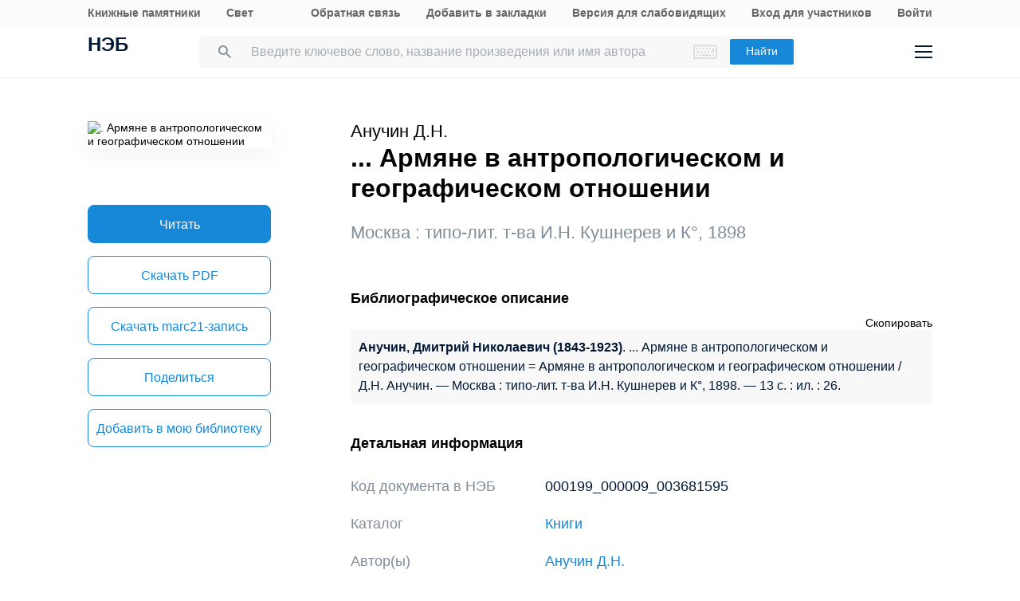

--- FILE ---
content_type: text/html; charset=UTF-8
request_url: https://rusneb.ru/catalog/000199_000009_003681595/
body_size: 19932
content:
<!DOCTYPE html>
<html lang="ru" class="neb4"  prefix="og: http://ogp.me/ns# book: http://ogp.me/ns/book#">
<head>
	<meta charset="UTF-8"/>
	<meta http-equiv="X-UA-Compatible" content="IE=edge"/>
	<meta name="viewport" content="width=device-width, initial-scale=1, maximum-scale=1"/>
	<meta name='copyright' lang='ru' content='Национальная Цифровая Библиотека - НЭБ'/>
	<meta http-equiv="x-dns-prefetch-control" content="on" />
<link rel="dns-prefetch" href="//mc.yandex.ru" />
<link rel="dns-prefetch" href="//bitrix.info" />	<!-- The above 3 meta tags *must* come first in the head; any other head content must come *after* these tags -->
	<title>. Армяне в антропологическом и географическом отношении (1898) — Анучин Д.Н. — читать книгу онлайн, скачать бесплатно PDF | НЭБ [000199_000009_003681595]</title>
	<!-- FAVICON -->
	<!-- preload файлов start-->
	<link href="/local/templates/neb/assets/css/min/site.css?1753210999208335" rel='stylesheet'/>
	<link href="/local/templates/neb/assets/css/min/site2.css?176831069814340" rel='stylesheet'/>
	<script src="/local/templates/neb/assets/js/sentry-bundle.js?168686526360324" crossorigin='anonymous'></script>
	<script src="/local/templates/neb/assets/js/sentry.js?1686865263140"></script>

	<link rel="prefetch" href="/local/templates/adaptive/js/face.entry.js" as="script">
<link rel="prefetch" href="/local/templates/adaptive/js/inner.entry.js" as="script">
	<!-- preload файлов end -->
	<link rel="apple-touch-icon" sizes="57x57" href="/local/templates/adaptive/favicon/apple-icon-57x57.png"/>
	<link rel="apple-touch-icon" sizes="60x60" href="/local/templates/adaptive/favicon/apple-icon-60x60.png"/>
	<link rel="apple-touch-icon" sizes="72x72" href="/local/templates/adaptive/favicon/apple-icon-72x72.png"/>
	<link rel="apple-touch-icon" sizes="76x76" href="/local/templates/adaptive/favicon/apple-icon-76x76.png"/>
	<link rel="apple-touch-icon" sizes="114x114" href="/local/templates/adaptive/favicon/apple-icon-114x114.png"/>
	<link rel="apple-touch-icon" sizes="120x120" href="/local/templates/adaptive/favicon/apple-icon-120x120.png"/>
	<link rel="apple-touch-icon" sizes="144x144" href="/local/templates/adaptive/favicon/apple-icon-144x144.png"/>
	<link rel="apple-touch-icon" sizes="152x152" href="/local/templates/adaptive/favicon/apple-icon-152x152.png"/>
	<link rel="apple-touch-icon" sizes="180x180" href="/local/templates/adaptive/favicon/apple-icon-180x180.png"/>
	<link rel="icon" type="image/png" sizes="192x192" href="/local/templates/adaptive/favicon/android-icon-192x192.png"/>
	<link rel="icon" type="image/png" sizes="32x32" href="/local/templates/adaptive/favicon/favicon-32x32.png"/>
	<link rel="icon" type="image/png" sizes="96x96" href="/local/templates/adaptive/favicon/favicon-96x96.png"/>
	<link rel="icon" type="image/png" sizes="16x16" href="/local/templates/adaptive/favicon/favicon-16x16.png"/>
	<link rel="manifest" href="/local/templates/adaptive/favicon/manifest.json"/>
	<meta name="msapplication-config" content="/browserconfig.xml"/>
	<meta name="msapplication-TileImage" content="/local/templates/adaptive/favicon/ms-icon-144x144.png"/>
	<meta name="msapplication-TileColor" content="#ffffff"/>
	<meta name="theme-color" content="#ffffff"/>
	<!-- /FAVICON END -->
	<!-- Yandex.Metrika counter -->
	<script type='text/javascript'>
		(function(m, e, t, r, i, k, a) {
			m[i] = m[i] || function() {
				(m[i].a = m[i].a || []).push(arguments)
			};
			m[i].l = 1 * new Date();
			for (var j = 0; j < document.scripts.length; j++) {
				if (document.scripts[j].src === r) {
					return;
				}
			}
			k = e.createElement(t), a = e.getElementsByTagName(t)[0], k.async = 1, k.src = r, a.parentNode.insertBefore(k, a)
		})
		(window, document, 'script', 'https://mc.yandex.ru/metrika/tag.js', 'ym');

		ym(93374014, 'init', {
			clickmap: true,
			trackLinks: true,
			accurateTrackBounce: true
		});
	</script>
	<noscript>
		<div><img src='https://mc.yandex.ru/watch/93374014' style='position:absolute; left:-9999px;' alt=''/></div>
	</noscript>
    <!-- /Yandex.Metrika counter -->
    <meta name="proculture-verification" content="7bd2d5f8a8f2ac7652dcc7194b88fbe6" />
    <script async src="https://culturaltracking.ru/static/js/spxl.js?pixelId=19" data-pixel-id="19"></script>
	<script async>
		(function(w) {
			if (w.$)
				return;
			var _funcs = [];
			w.$ = function(f) {
				_funcs.push(f);
			};
			w.defer$ = function() {
				while (f = _funcs.shift())
					$(f);
			};
		})(window);
	</script>
			<link href="/local/templates/adaptive/styles/inner.css?167603558346749" rel="stylesheet"/>
			<meta name="user-token" content="">
	<meta name="search-auto-complete-source" content="/local/components/exalead/search.form/ajax/autocomplete.php"/>
	<meta name="bitrix-sessid" content="b8729a9e4e3503f861d090edd34226eb">
			<meta name="userstatus" content="unauthorized"/>	<meta http-equiv="Content-Type" content="text/html; charset=UTF-8" />
<meta name="keywords" content=" . Армяне в антропологическом и географическом отношении  1898 типо-лит. т-ва И.Н. Кушнерев и К° читать книгу онлайн,  . Армяне в антропологическом и географическом отношении  1898 типо-лит. т-ва И.Н. Кушнерев и К° онлайн,  . Армяне в антропологическом и географическом отношении  1898 типо-лит. т-ва И.Н. Кушнерев и К° Анучин Дмитрий Николаевич  скачать" />
<meta name="description" content=". Армяне в антропологическом и географическом отношении — Анучин Д.Н., 13 с. (1898). Место хранения оригинала - Российская государственная библиотека (РГБ). Код оцифрованного документа в НЭБ: 000199_000009_003681595" />
<link href="/bitrix/js/main/core/css/core.min.css?16293678242854" type="text/css"  rel="stylesheet" />
<link href="/local/components/exalead/search.page.detail/templates/neb5/style.css?17642461685148" type="text/css"  rel="stylesheet" />
<link href="/local/templates/adaptive/css/library-map.css?16760355829379" type="text/css"  rel="stylesheet" />
<link href="/local/templates/.default/markup/css/card.css?1676035582659" type="text/css"  rel="stylesheet" />
<link href="/local/components/exalead/books.list/templates/.default/style.css?1766064341128" type="text/css"  rel="stylesheet" />
<script type="text/javascript">if(!window.BX)window.BX={};if(!window.BX.message)window.BX.message=function(mess){if(typeof mess=='object') for(var i in mess) BX.message[i]=mess[i]; return true;};</script>
<script type="text/javascript">(window.BX||top.BX).message({'JS_CORE_LOADING':'Загрузка...','JS_CORE_NO_DATA':'- Нет данных -','JS_CORE_WINDOW_CLOSE':'Закрыть','JS_CORE_WINDOW_EXPAND':'Развернуть','JS_CORE_WINDOW_NARROW':'Свернуть в окно','JS_CORE_WINDOW_SAVE':'Сохранить','JS_CORE_WINDOW_CANCEL':'Отменить','JS_CORE_WINDOW_CONTINUE':'Продолжить','JS_CORE_H':'ч','JS_CORE_M':'м','JS_CORE_S':'с','JSADM_AI_HIDE_EXTRA':'Скрыть лишние','JSADM_AI_ALL_NOTIF':'Показать все','JSADM_AUTH_REQ':'Требуется авторизация!','JS_CORE_WINDOW_AUTH':'Войти','JS_CORE_IMAGE_FULL':'Полный размер'});</script>
<script type="text/javascript">(window.BX||top.BX).message({'LANGUAGE_ID':'ru','FORMAT_DATE':'DD.MM.YYYY','FORMAT_DATETIME':'DD.MM.YYYY HH:MI:SS','COOKIE_PREFIX':'NEB_SM','SERVER_TZ_OFFSET':'10800','SITE_ID':'s1','SITE_DIR':'/','USER_ID':'','SERVER_TIME':'1768695089','USER_TZ_OFFSET':'0','USER_TZ_AUTO':'Y','bitrix_sessid':'b8729a9e4e3503f861d090edd34226eb'});</script>


<script type="text/javascript" src="/bitrix/js/main/core/core.min.js?162936782475367"></script>
<script type="text/javascript" src="/bitrix/js/main/core/core_promise.min.js?16293678242478"></script>
<script type="text/javascript" src="/bitrix/js/main/polyfill/promise/js/promise.min.js?16293678242213"></script>
<script type="text/javascript" src="/bitrix/js/main/loadext/loadext.min.js?1629367824717"></script>
<script type="text/javascript" src="/bitrix/js/main/loadext/extension.min.js?16293678241205"></script>
<link rel="canonical" href="https://rusneb.ru/catalog/000199_000009_003681595/" />
<script>
				phpsolutions_backtotop_button_opacity='80';
				phpsolutions_backtotop_image_width='44';
				phpsolutions_backtotop_image_height='44';
				phpsolutions_backtotop_selected_image='/bitrix/images/phpsolutions.backtotop/back_to_top.png';
				phpsolutions_backtotop_position ='bottom-right';
				phpsolutions_backtotop_skip = '1000';
				phpsolutions_backtotop_scroll_speed = 'normal';
				phpsolutions_backtotop_position_indent_x = '30';
				phpsolutions_backtotop_position_indent_y = '30'
				</script>



<script type="text/javascript" src="/local/templates/adaptive/js/jquery-1.9.1.min.js?167603558392633"></script>
<script type="text/javascript" src="/local/templates/adaptive/js/neb/book-card.js?16760355833034"></script>
<script type="text/javascript" src="/local/components/exalead/book.parts/templates/expandable-item-5/script.js?16760355801319"></script>
<script type="text/javascript">var _ba = _ba || []; _ba.push(["aid", "46608c10cb97f5d002a46a863515d7f1"]); _ba.push(["host", "rusneb.ru"]); (function() {var ba = document.createElement("script"); ba.type = "text/javascript"; ba.async = true;ba.src = (document.location.protocol == "https:" ? "https://" : "http://") + "bitrix.info/ba.js";var s = document.getElementsByTagName("script")[0];s.parentNode.insertBefore(ba, s);})();</script>


	<meta name='revisit' content='7'/>
	<!-- Open Graph -->
<meta property='og:locale' content='ru_RU' />
<meta property='og:title' content='. Армяне в антропологическом и географическом отношении - Анучин Д.Н.' />
<meta property='og:description' content='. Армяне в антропологическом и географическом отношении — Анучин Д.Н., 13 с. (1898). Место хранения оригинала - Российская государственная библиотека (РГБ). Код оцифрованного документа в НЭБ: 000199_000009_003681595' />
<meta property='og:url' content='https://rusneb.ru/catalog/000199_000009_003681595/' />
<meta property='og:image' content='https://rusneb.ru/local/tools/exalead/thumbnail.php?url=000199_000009_003681595&width=360&height=460' />
<meta property='og:type' content='book' />
<meta property='og:site_name' content='rusneb.ru - Национальная электронная библиотека' />
<meta property='book:release_date' content='1898' />
<meta property='book:tag' content='Книги' />
						<!-- Yandex.Metrika counter -->
			<script type="text/javascript">
		 (function(m, e, t, r, i, k, a) {
			 m[i] = m[i] || function() {
				 (m[i].a = m[i].a || []).push(arguments)
			 };
			 m[i].l = 1 * new Date();
			 k = e.createElement(t), a = e.getElementsByTagName(t)[0], k.async = 1, k.src = r, a.parentNode.insertBefore(k, a)
		 })
		 (window, document, "script", "https://mc.yandex.ru/metrika/tag.js", "ym");

		 var yaParams = {
			 ipAddress: "18.224.14.168"
			 		 };

		 ym(27774831, "init", {
			 clickmap: true,
			 trackLinks: true,
			 accurateTrackBounce: true,
			 webvisor: true,
			 params: window.yaParams || {}
			 		 });
		 ym(93374014, 'init', {});
			</script>
			<noscript>
				<div><img src="https://mc.yandex.ru/watch/27774831?ut=noindex" style="position:absolute; left:-9999px;" alt=""/>
				</div>
			</noscript>
			<noscript>
				<div><img src="https://mc.yandex.ru/watch/93374014?ut=noindex" style="position:absolute; left:-9999px;" alt=""/>
				</div>
			</noscript><!-- /Yandex.Metrika counter -->
	</head>
<body class="">
<div class="wrapper ">
		
	<div class="header-menu">
	<div class="page">
		<div class="header-menu__elem">
			<div class="header-menu__elem_item">
				<a href="https://kp.rusneb.ru/" class="header-menu__link"> Книжные памятники </a> <a
				href="https://svetapp.rusneb.ru/" class="header-menu__link"> Свет </a>
			</div>
			<div class="header-menu__elem_item">
				<a href="/feedback/" class="header-menu__link"> Обратная связь </a> <a href='#'
				onclick="alert('Вы можете добавить эту страницу в закладки, нажав CTRL + D на клавиатуре.');"
				class='header-menu__link'> Добавить в закладки </a> <a href="#" class="header-menu__link"
				data-set-blind> Версия для слабовидящих				</a>
		 		 				<a href='/auth/login2.php' class='header-menu__link'>	Вход для участников	</a>
				<a href="/auth/login.php" class="header-menu__link">
				Войти						</a>          <!-- <a href="/auth/reg.php" class="header__tools_link">
                        Регистрация                    </a> -->
		 			</div>
		</div>
	</div>
</div>
<div class="header-wrap js-header">
	<header class="header">
		<div class="page" style="position: relative; z-index: 3; background: #fff">
			<div class="header__elem">
				<div class="header__elem_item">
					<a href="/" class="header__logo">НЭБ</a>
							</div>
		 <div class="header__elem_item">
    <form
            data-session-id="b8729a9e4e3503f861d090edd34226eb"
            action="/search/"
            method="get"
            class="form-head"
    >
        <input
                name="q"
                type="text"
                class="fields js-fields-reset"
                placeholder="Введите ключевое слово, название произведения или имя автора"
                data-autocomplete=""
                data-virtual-keyboard
                data-src="/local/components/exalead/search.form/ajax/suggest.php?sessid=b8729a9e4e3503f861d090edd34226eb"
        >
        					<input type='hidden' name='access[]' value="open"/>
        <button type="submit" class="button">
            Найти
        </button>

        <div class="search-form-inp-reset search-form-inp-reset--book js-fields-reset-btn"></div>
    </form>
</div>				<div class="header__elem_item">
					<div class="header__tools">
			 								<div class="header__tools_item">
									<div class="i-search js-search-head">
										<svg width="16" height="16" viewBox="0 0 16 16" fill="none" xmlns="http://www.w3.org/2000/svg">
											<path fill-rule="evenodd" clip-rule="evenodd"
											d="M10.7124 10.0629H11.4351L16 14.6369L14.6369 16L10.0629 11.4351V10.7124L9.81589 10.4563C8.77301 11.3528 7.4191 11.8925 5.94625 11.8925C2.66209 11.8925 0 9.23042 0 5.94625C0 2.66209 2.66209 0 5.94625 0C9.23042 0 11.8925 2.66209 11.8925 5.94625C11.8925 7.4191 11.3528 8.77301 10.4563 9.81589L10.7124 10.0629ZM1.83203 5.94476C1.83203 8.22263 3.67078 10.0614 5.94864 10.0614C8.2265 10.0614 10.0653 8.22263 10.0653 5.94476C10.0653 3.66689 8.2265 1.82812 5.94864 1.82812C3.67078 1.82812 1.83203 3.66689 1.83203 5.94476Z"
											fill="#031933"/>
										</svg>
									</div>
								</div>
			 						<div class="header__tools_item">
							<a href="/auth/login.php?_backUrl=/profile/" class="i-admin">
								<svg width="48" height="48" viewBox="0 0 48 48" fill="none" xmlns="http://www.w3.org/2000/svg">
									<path d="M33 33H15C15 28.2 18.6 27 20.4 27H27.6C31.92 27 33 31 33 33Z" stroke="#031933" stroke-width="2"/>
									<path
									d="M28 20C28 22.2091 26.2091 24 24 24C21.7909 24 20 22.2091 20 20C20 17.7909 21.7909 16 24 16C26.2091 16 28 17.7909 28 20Z"
									stroke="#031933" stroke-width="2"/>
								</svg>
							</a>
						</div>
						<div class="header__tools_item">
							<div class="i-menu js-menu-btn">
								<svg width="22" height="16" viewBox="0 0 22 16" fill="none" xmlns="http://www.w3.org/2000/svg">
									<path d="M0 1H22M0 15H22M0 8H22" stroke="#031933" stroke-width="2"/>
								</svg>
							</div>
						</div>
					</div>
				</div>
			</div>
		</div>
		<div class="menu js-menu">
			<div class="page">
				<div class="menu__elem">
					<div class="menu__elem_item">
						<div class="menu__elem_section">
							<div class="menu__elem_section_item">
								<ul class="menu__ul">
									<li class='menu__li'>
										<b>Каталог</b>
									</li>
									<li>
										<ul class='menu__ul'>
																			<li class='menu__li'>
														<a href='/search/?q=&c[]=3' class='menu__a'>Периодические издания</a>
													</li>
																			<li class='menu__li'>
														<a href='/search/?q=&c[]=14' class='menu__a'>Газеты</a>
													</li>
																			<li class='menu__li'>
														<a href='/search/?q=&c[]=30' class='menu__a'>Диссертации</a>
													</li>
																			<li class='menu__li'>
														<a href='/search/?q=&c[]=31' class='menu__a'>Авторефераты диссертаций</a>
													</li>
																			<li class='menu__li'>
														<a href='/search/?q=&c[]=25' class='menu__a'>Книги</a>
													</li>
																			<li class='menu__li'>
														<a href='/search/?q=&c[]=23' class='menu__a'>Изодокументы</a>
													</li>
																			<li class='menu__li'>
														<a href='/search/?q=&c[]=7' class='menu__a'>Карты</a>
													</li>
																			<li class='menu__li'>
														<a href='/search/?q=&c[]=5' class='menu__a'>Ноты</a>
													</li>
																			<li class='menu__li'>
														<a href='/search/?q=&c[]=15' class='menu__a'>Рукописи</a>
													</li>
																			<li class='menu__li'>
														<a href='/search/?q=&c[]=20' class='menu__a'>Старопечатные книги</a>
													</li>
																			<li class='menu__li'>
														<a href='/search/?q=&c[]=13' class='menu__a'>Детская литература</a>
													</li>
																			<li class='menu__li'>
														<a href='/search/?q=&c[]=4' class='menu__a'>Научная и учебная литература</a>
													</li>
																			<li class='menu__li'>
														<a href='/search/?q=&c[]=22' class='menu__a'>Медиатека</a>
													</li>
																			<li class='menu__li'>
														<a href='/search/?q=&c[]=28' class='menu__a'>Музейные объекты</a>
													</li>
																			<li class='menu__li'>
														<a href='/search/?q=&c[]=8' class='menu__a'>Патентные документы</a>
													</li>
																			<li class='menu__li'>
														<a href='/search/?q=&c[]=32' class='menu__a'>Для слепых и слабовидящих</a>
													</li>
																</ul>
									</li>
								</ul>
							</div>
							<div class="menu__elem_section_item">
								<ul class="menu__ul">
									<li class='menu__li'>
										<b>Тематические коллекции</b>
									</li>
									<li>
										<ul class='menu__ul'>
											<li class='menu__li'>
												<a href='/collections/' class='menu__a'>Коллекции и спецпроекты</a>
											</li>
											<li class='menu__li'>
												<a href='/news/' class='menu__a'>
							Новости												</a>
											</li>
										</ul>
									</li>
									<li class='menu__li'>
										<b>Пользователям</b>
									</li>
									<li>
										<ul class='menu__ul'>
											<li class='menu__li'>
												<a href='/workplaces/' class='menu__a'>
							Электронные читальные залы												</a>
											</li>
											<li class='menu__li'>
												<a href='/feedback/' class='menu__a'>
							Обратная связь												</a>
											</li>
											<li class='menu__li'>
												<a href='/faq/' class='menu__a'>
							Вопросы и ответы												</a>
											</li>
										</ul>
									</li>
								</ul>
							</div>
							<div class='menu__elem_section_item'>
								<ul class='menu__ul'>
									<li class='menu__li'>
										<b> Библиотекам</b>
									</li>
									<li>
										<ul class='menu__ul'>
											<li class='menu__li'>
												<a href='/for-libraries/' class='menu__a'>
							Информация для библиотек												</a>
											</li>
										</ul>
									</li>
									<li class='menu__li'>
										<b>Информация о системе</b>
									</li>
									<li>
										<ul class='menu__ul'>
											<li class='menu__li'>
												<a href='/about/' class='menu__a'>О проекте</a>
											</li>
											<li class='menu__li'>
												<a href='/funds/' class='menu__a'>Фонды</a>
											</li>
											<li class='menu__li'>
												<a href='/for-libraries/legal-information/' class='menu__a'>Правовая информация</a>
											</li>
											<li class='menu__li'>
												<a href='/user-agreement/' class='menu__a'>Пользовательское соглашение</a>
											</li>
										</ul>
									</li>
									<li class='menu__li'>
										<a href='https://www.rsl.ru/ru/about/documents/privacy-policy'
										class='menu__a' target='_blank' rel='nofollow noopener'>Политика в отношении использования персональных данных</a>
									</li>
								</ul>
							</div>
							<div class="menu__elem_section_item header-menu--ourproducts">
								<div class="menu__title">
					Наши продукты								</div>
								<div class="menu__ul">
									<li class="menu__li">
										<a target="_blank" href="https://kp.rusneb.ru/" class="menu__a">
						Книжные памятники										</a>
									</li>
									<li class="menu__li">
										<a target="_blank" href="https://svetapp.rusneb.ru/" class="menu__a">
						Свет										</a>
									</li>
								</div>
							</div>
							<div class="menu__elem_section_item menu__elem_section_item--social">
								<div class="menu__title">
					Мы в соцсетях								</div>
								<div class="menu__social">
									<a href="https://vk.com/nationalelibrary" target="_blank" class="menu__social_item menu__social_item--vk"></a>
									<a href="https://zen.yandex.ru/neb" target="_blank" class="menu__social_item menu__social_item--zen"></a> <a
									href="#" target="_blank" class="menu__social_item menu__social_item--tw"></a> <a href="#" target="_blank"
									class="menu__social_item menu__social_item--od"></a>
								</div>
							</div>
						</div>
					</div>
				</div>
			</div>
		</div>
		<a href="/blind/" class="blind-hidden">
		Версия для слепых		</a>
	</header>
</div>
<aside class="neb4-aside" data-aside>
	<div class="neb4-aside__wrapper" data-aside-wrapper>
		<a href="#" class="neb4-aside__back" data-aside-toggler></a>
	 				<nav class="neb4-aside__menu">
										<a class="neb4-aside__menu__item" title="Пользователям"
							href="/help/">Пользователям</a>
										<a class="neb4-aside__menu__item" title="Библиотекам"
							href="/for-libraries/">Библиотекам</a>
										<a class="neb4-aside__menu__item" title="Подборки"
							href="/collections/">Подборки</a>
										<a class="neb4-aside__menu__item" title=""
							href=""></a>
							</nav>
	 	</div>
	<div class="neb4-aside__lovis nal" data-aside-lovis>
		<!--a class="neb4-aside__lovis__back" data-set-blind></a-->
	</div>
</aside>
<div data-aside-toggler class="neb4-aside_backdrop"></div>

	
	
		
<section class="cards" itemscope itemtype="http://schema.org/Book">
	<div class="page">
		<div class="cards__elem">
			<div class="cards__elem_left">
				<div class="cards__album">
					<img src="/local/tools/exalead/thumbnail.php?url=000199_000009_003681595&width=360&height=460" alt=". Армяне в антропологическом и географическом отношении"
					title=". Армяне в антропологическом и географическом отношении" itemprop="image"/>
				</div>
				<div class="cards__phone_head desktop-hide">
					<div>
			 												<div class='cards__author top_12'><span itemprop="author">Анучин Д.Н.</span></div>
					 						<div class="title">
				... Армяне в антропологическом и географическом отношении						</div>
					</div>
				</div>
				<div class='desktop-hide width_100'>
						<div class='cards-info__title top_20 color_gray'>Москва&nbsp;:&nbsp;<span>типо-лит. т-ва И.Н. Кушнерев и К°</span>,&nbsp;<span>1898</span>			</div>
						</div>
				<div class="cards__button-group phone-hide">
					<div class="cards__button-group_item">
			 								<a onclick="ym(27774831, 'reachGoal', 'read-object');return true;" href="javascript:void(0);" class="button button--full button--h52 search-result__content-main-read-button boockard-read-button
                                                                    search-result__content-main-read-button__read
                                                                                                "
																					data-link="000199_000009_003681595"
																	data-options="{&quot;title&quot;:&quot;. \u0410\u0440\u043c\u044f\u043d\u0435 \u0432 \u0430\u043d\u0442\u0440\u043e\u043f\u043e\u043b\u043e\u0433\u0438\u0447\u0435\u0441\u043a\u043e\u043c \u0438 \u0433\u0435\u043e\u0433\u0440\u0430\u0444\u0438\u0447\u0435\u0441\u043a\u043e\u043c \u043e\u0442\u043d\u043e\u0448\u0435\u043d\u0438\u0438&quot;,&quot;author&quot;:&quot;&quot;,&quot;page&quot;:1}"         data-server-error="Ошибка сервера. Пожалуйста, повторите запрос"
													title="Читать">
											Читать								</a>
			 					</div>
												<div class="cards__button-group_item">
										<div class="search_result-getblock srg" data-multimedia-widget
										data-need-auth='false'
										data-resources='{"1":"pdf"}'
										data-dlbook-id="000199_000009_003681595" data-dl-title="Загрузить"
										data-edition-options="{&quot;title&quot;:&quot;. \u0410\u0440\u043c\u044f\u043d\u0435 \u0432 \u0430\u043d\u0442\u0440\u043e\u043f\u043e\u043b\u043e\u0433\u0438\u0447\u0435\u0441\u043a\u043e\u043c \u0438 \u0433\u0435\u043e\u0433\u0440\u0430\u0444\u0438\u0447\u0435\u0441\u043a\u043e\u043c \u043e\u0442\u043d\u043e\u0448\u0435\u043d\u0438\u0438&quot;,&quot;author&quot;:&quot;\u0410\u043d\u0443\u0447\u0438\u043d \u0414.\u041d.&quot;,&quot;new_viewer&quot;:true}">
																															<a href="#" hidden class="button button--full button--empty button--h52 srg-item srg-download"
													data-download-dialog> Скачать </a>
																						<a onclick="ym(27774831, 'reachGoal', 'download-object-rusneb');return true;" href="/local/tools/exalead/getFiles.php?book_id=000199_000009_003681595&name=000199_000009_003681595-. Армяне в антропологическом и географическом отношении&doc_type=pdf"
															class="button button--full button--empty button--h52"> Скачать&nbsp;<span
																style="text-transform: uppercase;">pdf</span> </a>
																	</div>
									</div>
														<div class="cards__button-group_item button--marc">
								<a href="/local/components/exalead/search.page.detail/ajax/marcExport.php?book_id=000199_000009_003681595"
								class="button button--full button--empty button--h52"> Скачать
					marc21-запись</a>
							</div>
								<div class="cards__button-group_item">
						<a href="#share" onclick="setqr('b2b526250022de6070746af619e6853a','https://rusneb.ru/catalog/000199_000009_003681595/                                                  ');"
						data-clipboard-text="https://rusneb.ru/catalog/000199_000009_003681595/"
						class="button button--full button--empty button--h52 js-share-btn" data-toggle="modal"
						data-target="#share"> Поделиться </a>
					</div>
										<div class="cards__button-group_item">
								<a href="#fav_login" class="button button--full button--empty button--h52 js-share-btn favorite-book"
								data-collection="" data-toggle="modal" data-target="#fav_login"> Добавить в мою библиотеку</a>
							</div>
										</div>
			</div>
			<div class="cards__elem_right">
		 				<div class="title--work  phone-hide">
														<div class='cards__author top_12'><span itemprop="author">Анучин Д.Н.</span></div>
										<h1 class="title phone-hide title--h2">... Армяне в антропологическом и географическом отношении</h1>
				</div>
		 				<div class="cards__button-group_phone desktop-hide">
										<a onclick="ym(27774831, 'reachGoal', 'read-object');return true;" href="javascript:void(0);" class="button button--full button--h52 search-result__content-main-read-button boockard-read-button
                                          search-result__content-main-read-button__read
                                                                                                "
				 										data-link="000199_000009_003681595"
					 										data-options="{&quot;title&quot;:&quot;. \u0410\u0440\u043c\u044f\u043d\u0435 \u0432 \u0430\u043d\u0442\u0440\u043e\u043f\u043e\u043b\u043e\u0433\u0438\u0447\u0435\u0441\u043a\u043e\u043c \u0438 \u0433\u0435\u043e\u0433\u0440\u0430\u0444\u0438\u0447\u0435\u0441\u043a\u043e\u043c \u043e\u0442\u043d\u043e\u0448\u0435\u043d\u0438\u0438&quot;,&quot;author&quot;:&quot;&quot;,&quot;page&quot;:1}"        data-server-error="Ошибка сервера. Пожалуйста, повторите запрос"
				 							title="Читать">
				 					 Читать							</a>
								<div class="cards__button-group_phone_tools">
						<div class="cards__button-group_phone_tools_button js-card-menu-phone-btn"></div>
						<div class="cards__button-group_phone_tools_content js-card-menu-phone">
															<div class="search_result-getblock srg" data-multimedia-widget
											data-need-auth='false'
											data-resources='{"1":"pdf"}'
											data-dlbook-id="000199_000009_003681595" data-dl-title="Загрузить"
											data-edition-options="{&quot;title&quot;:&quot;. \u0410\u0440\u043c\u044f\u043d\u0435 \u0432 \u0430\u043d\u0442\u0440\u043e\u043f\u043e\u043b\u043e\u0433\u0438\u0447\u0435\u0441\u043a\u043e\u043c \u0438 \u0433\u0435\u043e\u0433\u0440\u0430\u0444\u0438\u0447\u0435\u0441\u043a\u043e\u043c \u043e\u0442\u043d\u043e\u0448\u0435\u043d\u0438\u0438&quot;,&quot;author&quot;:&quot;\u0410\u043d\u0443\u0447\u0438\u043d \u0414.\u041d.&quot;,&quot;new_viewer&quot;:true}">
						 						 						 														<a href="#" hidden class="button button--full button--empty button--h52 srg-item srg-download"
														data-download-dialog> Скачать </a>
							 																<a onclick="ym(27774831, 'reachGoal', 'download-object-rusneb');return true;" href="/local/tools/exalead/getFiles.php?book_id=000199_000009_003681595&name=. Армяне в антропологическом и географическом отношении&doc_type=pdf"
																class="button button--full button--empty button--h52"> Скачать&nbsp;<span
																	style="text-transform: uppercase;">pdf</span> </a>
							 											</div>
					
													<a href="/local/components/exalead/search.page.detail/ajax/marcExport
								.php?book_id=000199_000009_003681595"
									class="button button--full button--empty button--h52">Скачать marc21										-запись</a>
											<a href="#share"
							data-clipboard-text="https://rusneb.ru/catalog/000199_000009_003681595/"
							class="button button--full button--empty button--h52 js-share-btn" data-toggle="modal"
							data-target="#share"> Поделиться </a>
													<a href="#fav_login"
									class="button button--full button--empty button--h52 avorite-book js-share-btn favorite-book"
									data-collection="" data-toggle="modal" data-target="#fav_login"> Добавить в мою библиотеку </a>
														</div>
					</div>
				</div>
		 				<div class="phone-hide">
						<div class='cards-info__title top_20 color_gray'>Москва&nbsp;:&nbsp;<span>типо-лит. т-ва И.Н. Кушнерев и К°</span>,&nbsp;<span>1898</span>			</div>
						</div>
		 		 						<div class="cards__helper cards__helper--secondary hidden"></div>
		 		 
		 		 		 		 		 		 		 						<div class='cards-section top_56'>
							<h2 class='title title--smalls'>
				 Библиографическое описание							</h2>
							<div class="cards-table top_12">
								<div style="text-align: right">
						<span class='' style="cursor: pointer ;"
						onclick="copyToClipboard(document.getElementById('toClipBoard').innerHTML)">Скопировать</span>
								</div>
								<div class='span_biblio' id="toClipBoard">
					<span class="span_strong"> Анучин, Дмитрий Николаевич (1843-1923)</span>. ... Армяне в антропологическом и географическом отношении  = Армяне в антропологическом и географическом отношении / Д.Н. Анучин. — Москва : типо-лит. т-ва И.Н. Кушнерев и К°, 1898. — 13 с. : ил. : 26.								</div>
							</div>
						</div>
			 						<div class="cards-section">
							<h2 class="title title--smalls">
				 Детальная информация							</h2>
							<div class="cards-table">
								<div class='cards-table__row'>
									<div class='cards-table__left'>
					 Код документа в НЭБ									</div>
									<div class='cards-table__right'>
					 000199_000009_003681595									</div>
								</div>
				 										<div class='cards-table__row'>
											<div class='cards-table__left'>
						 Каталог											</div>
											<div class='cards-table__right'>
						 <a
														href="/search/?q=&c[]=25&access[]=open">Книги</a>
							 											</div>
										</div>
				 				 				 				 										<div class='cards-table__row'>
											<div class='cards-table__left'>
						 Автор(ы)											</div>
											<div class='cards-table__right'>
						 						 																<a rel='nofollow' href="/search/?q=&f_field%5Bauthorbook%5D=f%2Fauthorbook%2F%D0%90%D0%BD%D1%83%D1%87%D0%B8%D0%BD+%D0%94.%D0%9D."><span itemprop='author'>Анучин Д.Н.</span></a>
							 											</div>
										</div>
				 				 
				 
				 								<div class='cards-table__row'>
									<div class='cards-table__left'>
					 Заглавие									</div>
									<div class='cards-table__right'>
					  . Армяне в антропологическом и географическом отношении 									</div>
								</div>
				 <!--
										<div class='cards-table__row'>
											<div class='cards-table__left'>
						 											</div>
											<div class='cards-table__right'>
						 											</div>
										</div>
				 -->				 
				 										<div class='cards-table__row'>
											<div class='cards-table__left'>
						 Вариант заглавия											</div>
											<div class='cards-table__right'>
						 Армяне в антропологическом и географическом отношении											</div>
										</div>
				 
				 
				 
				 										<div class="cards-table__row">
											<div class="cards-table__left">
						 Место издания											</div>
											<div class="cards-table__right">
						 Москва											</div>
										</div>
					 
				 										<div class="cards-table__row">
											<div class="cards-table__left">
						 Издательство											</div>
											<div class="cards-table__right">
												<a href="/search/?f_field[publisher]=f/publisher/%D1%82%D0%B8%D0%BF%D0%BE-%D0%BB%D0%B8%D1%82.+%D1%82-%D0%B2%D0%B0+%D0%98.%D0%9D.+%D0%9A%D1%83%D1%88%D0%BD%D0%B5%D1%80%D0%B5%D0%B2+%D0%B8+%D0%9A%C2%B0"> <span>типо-лит. т-ва И.Н. Кушнерев и К°</span></a>
											</div>
										</div>
					 
				 										<div class="cards-table__row">
											<div class="cards-table__left">
						 Год издания											</div>
											<div class="cards-table__right">
						 1898											</div>
										</div>
					 
				 
				 										<div class="cards-table__row">
											<div class="cards-table__left">
						 Объем											</div>
											<div class="cards-table__right">
						 						 <span itemprop="numberOfPages">13</span> с.											</div>
										</div>
					 
				 										<div class="cards-table__row">
											<div class="cards-table__left">
						 Ответственность											</div>
											<div class="cards-table__right">
						 							 Д.Н. Анучин											</div>
										</div>
				 
				 
				 
				 
				 
				 
				 
				 
				 
				 										<div class="cards-table__row">
											<div class="cards-table__left">
						 Язык											</div>
											<div class="cards-table__right" itemprop="inLanguage">
						 														<div class="cards-table__right_box">
								Русский														</div>
						 												<div class="cards-table__right_link">
													<span>Еще</span> <span style="display: none;">Свернуть</span>
												</div>
											</div>
										</div>
				 
				 
				 
				 
				 										<div class="cards-table__row">
											<div class="cards-table__left">Библиотека</div>
											<div class="cards-table__right">
												<div class="cards-table__right_box">
																						<a target="_blank"
															href="/library/the-russian-state-library/funds/">Российская государственная библиотека (РГБ)</a>
																				</div>
												<div class="cards-table__right_link">
													<span>Еще</span> <span style="display: none;">Свернуть</span>
												</div>
											</div>
										</div>
				 
				 							</div>
						</div>
		 		 
		 
		 						<meta itemprop="description"
						content=". Армяне в антропологическом и географическом отношении — Анучин Д.Н., 13 с.. (1898)."/>
		 
		 		 				<script src="//api-maps.yandex.ru/2.0-stable/?load=package.full&amp;lang=ru-RU"
				type="text/javascript"></script>
		 		 				<div class="additional-expandable cards-section" data-list-expandable>
												<div class="maps">
										<div class="maps__title link-nearest-library">
						Место хранения оригинала документа на карте										</div>
										<div class="maps__box library-map">
											<div class="ymap" id="ymap" data-zoom="10" data-path="/library/?book_idparent2=20997166&json=Y"
											data-show-nearly="1"></div>
											<span class="marker_lib hidden" hidden>
                                        <a href="#" class="b-elar_name_txt"></a><br/>
                                        <span class="b-elar_status"></span><br/>
                                        <span class="b-map_elar_info">
                                            <span class="b-map_elar_infoitem addr"><span>Адрес:</span></span><br/>
                                            <span class="b-map_elar_infoitem graf"><span>График работы:</span></span>
                                        </span>
                                        <span class="b-mapcard_act clearfix">
                                            <span class="right neb b-mapcard_status">Участник</span>
                                            <a href="#" class="button_mode">перейти в библиотеку</a>
                                        </span>
                                    </span>
										</div>
									</div>
										<script>
			 $(function() {
				 $(".link-nearest-library").on("click", function() {
					 $(this).toggleClass("active");
					 if ($(this).hasClass("active")) {
						 $(this).next().slideDown();
					 } else {
						 $(this).next().slideUp();
					 }
				 });
				 $(".show-hide-box-header").on("click", function() {
					 $(this).toggleClass("active");
					 if ($(this).hasClass("active")) {
						 $(this).next().slideDown();
					 } else {
						 $(this).next().slideUp();
					 }
				 });
				 $(".cards-table__right").on("click", function() {
					 $(this).toggleClass("active");
					 $(this)
					 .children(".cards-table__right_link")
					 .children("span").toggle()
				 })
				 $(".cards-table__right").each(function(i, e) {
					 if ($(e).innerHeight() > 90) {
						 $(e).children(".cards-table__right_link").show();
					 } else {
						 $(e).children(".cards-table__right_link").hide();
					 }
				 })
			 });
					</script>
							</div>
		 		 				<div class='search-list search-list--otherbooks top_56'>
					<div class='show-hide__title title show-hide-box-header  active'>
						<h2 class=" title--smalls">
							Другие книги							автора</h2>
					</div>
					<div class='show-hide-box'>
			 	<div class="search-list__item search-result__content-list-kind relative display_block">
		<div style='display:flex; padding-left: 0px;' class="search-list__item_column">
			<div class='list-picture search-list__photo width_unset'>
				<a href="/catalog/000199_000009_003550947/" style='position:relative;' class='search-list__photo_one
													search-list__photo_bigger'> <img src="/local/tools/exalead/thumbnail.php?url=000199_000009_003550947" style='height:auto; max-height:unset;'
					alt="О географическом распределении роста мужского населения России (по данным о всеобщей воинской повинности в Империи за 1874-1883 гг.) сравнительно с распределением роста в других странах : (С 10 раскраш. карт.)"> </a>
			</div>
			<div class='list-data'>						<div class="list-pad-bot-10">
				Анучин Д.Н.						</div>
		 				<div class='list-pad-bot-10'>
					<a href="/catalog/000199_000009_003550947/" class="pad0 search-list__item_link search-list__item_authorlink max_height_unset">
						<span>О географическом распределении роста мужского населения России (по данным о всеобщей воинской повинности в Империи за 1874-1883 гг.) сравнительно с распределением роста в других странах : (С 10 раскраш. карт.)</span> </a>
				</div>
		 						<div class='list-pad-bot-10'>
				<span>	Санкт-Петербург : тип. В. Безобразова и К°, 1889</span>
						</div>
		 		 						<div class='list-pad-bot-10'>
				<span class="search-list__item_library">Российская государственная библиотека (РГБ)</span>
						</div>
		 						<div class='list-pad-bot-10 search-list__item_library'>
										Доступ: <span class='access_color' ; style="color:
					#00ad00">⬤</span>свободный				</div>
			</div>
		</div>
		<div class='search-list__item_reader search-result__content-main open_bottom'>
			<a class='search-result__content-main-read-button search-result__content-main-read-button__read' style='opacity: 1;'
			href="/catalog/000199_000009_003550947/"> Подробнее</a>
		</div>
	</div>
		<div class="search-list__item search-result__content-list-kind relative display_block">
		<div style='display:flex; padding-left: 0px;' class="search-list__item_column">
			<div class='list-picture search-list__photo width_unset'>
				<a href="/catalog/000199_000009_003655337/" style='position:relative;' class='search-list__photo_one
													search-list__photo_bigger'> <img src="/local/tools/exalead/thumbnail.php?url=000199_000009_003655337" style='height:auto; max-height:unset;'
					alt="Отчет о поездке в Дагестан летом 1882 года, совершенной при содействии Императорского Русского географического общества"> </a>
			</div>
			<div class='list-data'>						<div class="list-pad-bot-10">
				Анучин Д.Н.						</div>
		 				<div class='list-pad-bot-10'>
					<a href="/catalog/000199_000009_003655337/" class="pad0 search-list__item_link search-list__item_authorlink max_height_unset">
						<span>Отчет о поездке в Дагестан летом 1882 года, совершенной при содействии Императорского Русского географического общества</span> </a>
				</div>
		 						<div class='list-pad-bot-10'>
				<span>	Санкт-Петербург : тип. А.С. Суворина, 1884</span>
						</div>
		 		 						<div class='list-pad-bot-10'>
				<span class="search-list__item_library">Российская государственная библиотека (РГБ)</span>
						</div>
		 						<div class='list-pad-bot-10 search-list__item_library'>
										Доступ: <span class='access_color' ; style="color:
					#00ad00">⬤</span>свободный				</div>
			</div>
		</div>
		<div class='search-list__item_reader search-result__content-main open_bottom'>
			<a class='search-result__content-main-read-button search-result__content-main-read-button__read' style='opacity: 1;'
			href="/catalog/000199_000009_003655337/"> Подробнее</a>
		</div>
	</div>
		<div class="search-list__item search-result__content-list-kind relative display_block">
		<div style='display:flex; padding-left: 0px;' class="search-list__item_column">
			<div class='list-picture search-list__photo width_unset'>
				<a href="/catalog/002293_000049_RU+VLADIMIR%7C%7C%7CBIBL%7C%7C%7C0000081941/" style='position:relative;' class='search-list__photo_one
													search-list__photo_bigger'> <img src="/local/tools/exalead/thumbnail.php?url=002293_000049_RU VLADIMIR|||BIBL|||0000081941" style='height:auto; max-height:unset;'
					alt="Верхневолжские озера и верховья Западной Двины. Рекогносцировки и исследования 1894-1895 гг."> </a>
			</div>
			<div class='list-data'>						<div class="list-pad-bot-10">
				Анучин Д.Н.						</div>
		 				<div class='list-pad-bot-10'>
					<a href="/catalog/002293_000049_RU+VLADIMIR%7C%7C%7CBIBL%7C%7C%7C0000081941/" class="pad0 search-list__item_link search-list__item_authorlink max_height_unset">
						<span>Верхневолжские озера и верховья Западной Двины. Рекогносцировки и исследования 1894-1895 гг.</span> </a>
				</div>
		 						<div class='list-pad-bot-10'>
				<span>	Москва : Типо-литография Высочайше утвержденного Товарищества И.Н. Кушнерева и К, 1897</span>
						</div>
		 		 						<div class='list-pad-bot-10'>
				<span class="search-list__item_library">Владимирская областная научная библиотека им. А.М.Горького</span>
						</div>
		 						<div class='list-pad-bot-10 search-list__item_library'>
										Доступ: <span class='access_color' ; style="color:
					#00ad00">⬤</span>свободный				</div>
			</div>
		</div>
		<div class='search-list__item_reader search-result__content-main open_bottom'>
			<a class='search-result__content-main-read-button search-result__content-main-read-button__read' style='opacity: 1;'
			href="/catalog/002293_000049_RU+VLADIMIR%7C%7C%7CBIBL%7C%7C%7C0000081941/"> Подробнее</a>
		</div>
	</div>
		<div class="search-list__item search-result__content-list-kind relative display_block">
		<div style='display:flex; padding-left: 0px;' class="search-list__item_column">
			<div class='list-picture search-list__photo width_unset'>
				<a href="/catalog/000199_000009_004099270/" style='position:relative;' class='search-list__photo_one
													search-list__photo_bigger'> <img src="/local/tools/exalead/thumbnail.php?url=000199_000009_004099270" style='height:auto; max-height:unset;'
					alt="О задачах и методах антропологии"> </a>
			</div>
			<div class='list-data'>						<div class="list-pad-bot-10">
				Анучин Д.Н.						</div>
		 				<div class='list-pad-bot-10'>
					<a href="/catalog/000199_000009_004099270/" class="pad0 search-list__item_link search-list__item_authorlink max_height_unset">
						<span>О задачах и методах антропологии</span> </a>
				</div>
		 						<div class='list-pad-bot-10'>
				<span>	Москва : Типо-литогр. А. В. Васильева и К°, 1902</span>
						</div>
		 		 						<div class='list-pad-bot-10'>
				<span class="search-list__item_library">Российская государственная библиотека (РГБ)</span>
						</div>
		 						<div class='list-pad-bot-10 search-list__item_library'>
										Доступ: <span class='access_color' ; style="color:
					#00ad00">⬤</span>свободный				</div>
			</div>
		</div>
		<div class='search-list__item_reader search-result__content-main open_bottom'>
			<a class='search-result__content-main-read-button search-result__content-main-read-button__read' style='opacity: 1;'
			href="/catalog/000199_000009_004099270/"> Подробнее</a>
		</div>
	</div>
		<div class="search-list__item search-result__content-list-kind relative display_block">
		<div style='display:flex; padding-left: 0px;' class="search-list__item_column">
			<div class='list-picture search-list__photo width_unset'>
				<a href="/catalog/000199_000009_003608994/" style='position:relative;' class='search-list__photo_one
													search-list__photo_bigger'> <img src="/local/tools/exalead/thumbnail.php?url=000199_000009_003608994" style='height:auto; max-height:unset;'
					alt="По поводу реставрации мамонта для Антропологической выставки : Из протоколов заседаний комитета по устройству Антропологич. выставки О-ва любителей естествознания, антропологии и этнографии, № 46"> </a>
			</div>
			<div class='list-data'>						<div class="list-pad-bot-10">
				Анучин Д.Н.						</div>
		 				<div class='list-pad-bot-10'>
					<a href="/catalog/000199_000009_003608994/" class="pad0 search-list__item_link search-list__item_authorlink max_height_unset">
						<span>По поводу реставрации мамонта для Антропологической выставки : Из протоколов заседаний комитета по устройству Антропологич. выставки О-ва любителей естествознания, антропологии и этнографии, № 46</span> </a>
				</div>
		 						<div class='list-pad-bot-10'>
				<span>	Москва : тип. Лаврова, 1879</span>
						</div>
		 		 						<div class='list-pad-bot-10'>
				<span class="search-list__item_library">Российская государственная библиотека (РГБ)</span>
						</div>
		 						<div class='list-pad-bot-10 search-list__item_library'>
										Доступ: <span class='access_color' ; style="color:
					#00ad00">⬤</span>свободный				</div>
			</div>
		</div>
		<div class='search-list__item_reader search-result__content-main open_bottom'>
			<a class='search-result__content-main-read-button search-result__content-main-read-button__read' style='opacity: 1;'
			href="/catalog/000199_000009_003608994/"> Подробнее</a>
		</div>
	</div>
		<div class="search-list__item search-result__content-list-kind relative display_block">
		<div style='display:flex; padding-left: 0px;' class="search-list__item_column">
			<div class='list-picture search-list__photo width_unset'>
				<a href="/catalog/000199_000009_004099441/" style='position:relative;' class='search-list__photo_one
													search-list__photo_bigger'> <img src="/local/tools/exalead/thumbnail.php?url=000199_000009_004099441" style='height:auto; max-height:unset;'
					alt="К вопросу о древнейших людях"> </a>
			</div>
			<div class='list-data'>						<div class="list-pad-bot-10">
				Анучин Д.Н.						</div>
		 				<div class='list-pad-bot-10'>
					<a href="/catalog/000199_000009_004099441/" class="pad0 search-list__item_link search-list__item_authorlink max_height_unset">
						<span>К вопросу о древнейших людях</span> </a>
				</div>
		 						<div class='list-pad-bot-10'>
				<span>	Москва : Типо-литогр. Т-ва И. Н. Кушнерев и К°, 1916</span>
						</div>
		 		 						<div class='list-pad-bot-10'>
				<span class="search-list__item_library">Российская государственная библиотека (РГБ)</span>
						</div>
		 						<div class='list-pad-bot-10 search-list__item_library'>
										Доступ: <span class='access_color' ; style="color:
					#00ad00">⬤</span>свободный				</div>
			</div>
		</div>
		<div class='search-list__item_reader search-result__content-main open_bottom'>
			<a class='search-result__content-main-read-button search-result__content-main-read-button__read' style='opacity: 1;'
			href="/catalog/000199_000009_004099441/"> Подробнее</a>
		</div>
	</div>
		<div class="search-list__item search-result__content-list-kind relative display_block">
		<div style='display:flex; padding-left: 0px;' class="search-list__item_column">
			<div class='list-picture search-list__photo width_unset'>
				<a href="/catalog/000199_000009_004099463/" style='position:relative;' class='search-list__photo_one
													search-list__photo_bigger'> <img src="/local/tools/exalead/thumbnail.php?url=000199_000009_004099463" style='height:auto; max-height:unset;'
					alt="Беглый взгляд на прошлое антропологии и на ее задачи в России"> </a>
			</div>
			<div class='list-data'>						<div class="list-pad-bot-10">
				Анучин Д.Н.						</div>
		 				<div class='list-pad-bot-10'>
					<a href="/catalog/000199_000009_004099463/" class="pad0 search-list__item_link search-list__item_authorlink max_height_unset">
						<span>Беглый взгляд на прошлое антропологии и на ее задачи в России</span> </a>
				</div>
		 						<div class='list-pad-bot-10'>
				<span>	Москва : Типо-литогр. А. В. Васильева, 1900</span>
						</div>
		 		 						<div class='list-pad-bot-10'>
				<span class="search-list__item_library">Российская государственная библиотека (РГБ)</span>
						</div>
		 						<div class='list-pad-bot-10 search-list__item_library'>
										Доступ: <span class='access_color' ; style="color:
					#00ad00">⬤</span>свободный				</div>
			</div>
		</div>
		<div class='search-list__item_reader search-result__content-main open_bottom'>
			<a class='search-result__content-main-read-button search-result__content-main-read-button__read' style='opacity: 1;'
			href="/catalog/000199_000009_004099463/"> Подробнее</a>
		</div>
	</div>
		<div class="search-list__item search-result__content-list-kind relative display_block">
		<div style='display:flex; padding-left: 0px;' class="search-list__item_column">
			<div class='list-picture search-list__photo width_unset'>
				<a href="/catalog/000199_000009_003681598/" style='position:relative;' class='search-list__photo_one
													search-list__photo_bigger'> <img src="/local/tools/exalead/thumbnail.php?url=000199_000009_003681598" style='height:auto; max-height:unset;'
					alt="И.Н. Смирнов. Восточные финны. Ист.-этногр. очерк. Т. 1. Приволжская или Булгарская группа. Ч. 1. Черемисы. Ч. 2. Мордва. Т. 2. Прикомская ! или Пермская группа. Ч. 1. Вотяки. Ч. 2. Пермяки : Рец. акад. Д.Н. Анучина"> </a>
			</div>
			<div class='list-data'>						<div class="list-pad-bot-10">
				Анучин Д.Н.						</div>
		 				<div class='list-pad-bot-10'>
					<a href="/catalog/000199_000009_003681598/" class="pad0 search-list__item_link search-list__item_authorlink max_height_unset">
						<span>И.Н. Смирнов. Восточные финны. Ист.-этногр. очерк. Т. 1. Приволжская или Булгарская группа. Ч. 1. Черемисы. Ч. 2. Мордва. Т. 2. Прикомская ! или Пермская группа. Ч. 1. Вотяки. Ч. 2. Пермяки : Рец. акад. Д.Н. Анучина</span> </a>
				</div>
		 						<div class='list-pad-bot-10'>
				<span>	Санкт-Петербург : тип. Имп. акад. наук, 1898</span>
						</div>
		 		 						<div class='list-pad-bot-10'>
				<span class="search-list__item_library">Российская государственная библиотека (РГБ)</span>
						</div>
		 						<div class='list-pad-bot-10 search-list__item_library'>
										Доступ: <span class='access_color' ; style="color:
					#00ad00">⬤</span>свободный				</div>
			</div>
		</div>
		<div class='search-list__item_reader search-result__content-main open_bottom'>
			<a class='search-result__content-main-read-button search-result__content-main-read-button__read' style='opacity: 1;'
			href="/catalog/000199_000009_003681598/"> Подробнее</a>
		</div>
	</div>
		<div class="search-list__item search-result__content-list-kind relative display_block">
		<div style='display:flex; padding-left: 0px;' class="search-list__item_column">
			<div class='list-picture search-list__photo width_unset'>
				<a href="/catalog/000199_000009_003812675/" style='position:relative;' class='search-list__photo_one
													search-list__photo_bigger'> <img src="/local/tools/exalead/thumbnail.php?url=000199_000009_003812675" style='height:auto; max-height:unset;'
					alt=". Охрана памятников природы : С 29 рис."> </a>
			</div>
			<div class='list-data'>						<div class="list-pad-bot-10">
				Анучин Д.Н.						</div>
		 				<div class='list-pad-bot-10'>
					<a href="/catalog/000199_000009_003812675/" class="pad0 search-list__item_link search-list__item_authorlink max_height_unset">
						<span>. Охрана памятников природы : С 29 рис.</span> </a>
				</div>
		 						<div class='list-pad-bot-10'>
				<span>	Москва : типо-лит. т-ва И.Н. Кушнерев и К°, 1914</span>
						</div>
		 		 						<div class='list-pad-bot-10'>
				<span class="search-list__item_library">Российская государственная библиотека (РГБ)</span>
						</div>
		 						<div class='list-pad-bot-10 search-list__item_library'>
										Доступ: <span class='access_color' ; style="color:
					#00ad00">⬤</span>свободный				</div>
			</div>
		</div>
		<div class='search-list__item_reader search-result__content-main open_bottom'>
			<a class='search-result__content-main-read-button search-result__content-main-read-button__read' style='opacity: 1;'
			href="/catalog/000199_000009_003812675/"> Подробнее</a>
		</div>
	</div>
		<div class="search-list__item--last search-result__content-list-kind relative display_block">
		<div style='display:flex; padding-left: 0px;' class="search-list__item_column">
			<div class='list-picture search-list__photo width_unset'>
				<a href="/catalog/000199_000009_003681596/" style='position:relative;' class='search-list__photo_one
													search-list__photo_bigger'> <img src="/local/tools/exalead/thumbnail.php?url=000199_000009_003681596" style='height:auto; max-height:unset;'
					alt=". Каменный век и доисторическое население Египта, по новейшим исследованиям"> </a>
			</div>
			<div class='list-data'>						<div class="list-pad-bot-10">
				Анучин Д.Н.						</div>
		 				<div class='list-pad-bot-10'>
					<a href="/catalog/000199_000009_003681596/" class="pad0 search-list__item_link search-list__item_authorlink max_height_unset">
						<span>. Каменный век и доисторическое население Египта, по новейшим исследованиям</span> </a>
				</div>
		 						<div class='list-pad-bot-10'>
				<span>	Москва : т-во тип. А.И. Мамонтова, 1898</span>
						</div>
		 		 						<div class='list-pad-bot-10'>
				<span class="search-list__item_library">Российская государственная библиотека (РГБ)</span>
						</div>
		 						<div class='list-pad-bot-10 search-list__item_library'>
										Доступ: <span class='access_color' ; style="color:
					#00ad00">⬤</span>свободный				</div>
			</div>
		</div>
		<div class='search-list__item_reader search-result__content-main open_bottom'>
			<a class='search-result__content-main-read-button search-result__content-main-read-button__read' style='opacity: 1;'
			href="/catalog/000199_000009_003681596/"> Подробнее</a>
		</div>
	</div>
				 		 
		 						<div class='search-list search-list--otherbooks top_56'>
							<div class='show-hide__title title show-hide-box-header  active'>
								<h2 class=" title--smalls">
									Другие документы из источника "Российская государственная библиотека (РГБ)" — Книги</h2>
							</div>
							<div class='show-hide-box'>
	<div class="search-list__item search-result__content-list-kind relative display_block">
		<div style='display:flex; padding-left: 0px;' class="search-list__item_column">
			<div class='list-picture search-list__photo width_unset'>
				<a href="/catalog/000199_000009_013887244/" style='position:relative;' class='search-list__photo_one
													search-list__photo_bigger'> <img src="/local/tools/exalead/thumbnail.php?url=000199_000009_013887244" style='height:auto; max-height:unset;'
					alt="iPolytech journal : научный журнал / учредитель и издатель: Федеральное государственное бюджетное образовательное учреждение высшего образования "Иркутский национальный исследовательский технический университет" 2025, Т. 29, № 3"> </a>
			</div>
			<div class='list-data'>				<div class='list-pad-bot-10'>
					<a href="/catalog/000199_000009_013887244/" class="pad0 search-list__item_link search-list__item_authorlink max_height_unset">
						<span>iPolytech journal : научный журнал / учредитель и издатель: Федеральное государственное бюджетное образовательное учреждение высшего образования "Иркутский национальный исследовательский технический университет" 2025, Т. 29, № 3</span> </a>
				</div>
		 						<div class='list-pad-bot-10'>
				<span>	2025</span>
						</div>
		 		 						<div class='list-pad-bot-10'>
				<span class="search-list__item_library">Российская государственная библиотека (РГБ)</span>
						</div>
		 						<div class='list-pad-bot-10 search-list__item_library'>
										Доступ: <span class='access_color' ; style="color:
					#00ad00">⬤</span>свободный				</div>
			</div>
		</div>
		<div class='search-list__item_reader search-result__content-main open_bottom'>
			<a class='search-result__content-main-read-button search-result__content-main-read-button__read' style='opacity: 1;'
			href="/catalog/000199_000009_013887244/"> Подробнее</a>
		</div>
	</div>
		<div class="search-list__item search-result__content-list-kind relative display_block">
		<div style='display:flex; padding-left: 0px;' class="search-list__item_column">
			<div class='list-picture search-list__photo width_unset'>
				<a href="/catalog/000199_000009_013448882/" style='position:relative;' class='search-list__photo_one
													search-list__photo_bigger'> <img src="/local/tools/exalead/thumbnail.php?url=000199_000009_013448882" style='height:auto; max-height:unset;'
					alt="Tensor trigonometry"> </a>
			</div>
			<div class='list-data'>						<div class="list-pad-bot-10">
				Лунин А.С.						</div>
		 				<div class='list-pad-bot-10'>
					<a href="/catalog/000199_000009_013448882/" class="pad0 search-list__item_link search-list__item_authorlink max_height_unset">
						<span>Tensor trigonometry</span> </a>
				</div>
		 						<div class='list-pad-bot-10'>
				<span>	Moscow : Fizmatkniga, 2025</span>
						</div>
		 		 						<div class='list-pad-bot-10'>
				<span class="search-list__item_library">Российская государственная библиотека (РГБ)</span>
						</div>
		 						<div class='list-pad-bot-10 search-list__item_library'>
										Доступ: <span class='access_color' ; style="color:
					#00ad00">⬤</span>свободный				</div>
			</div>
		</div>
		<div class='search-list__item_reader search-result__content-main open_bottom'>
			<a class='search-result__content-main-read-button search-result__content-main-read-button__read' style='opacity: 1;'
			href="/catalog/000199_000009_013448882/"> Подробнее</a>
		</div>
	</div>
		<div class="search-list__item search-result__content-list-kind relative display_block">
		<div style='display:flex; padding-left: 0px;' class="search-list__item_column">
			<div class='list-picture search-list__photo width_unset'>
				<a href="/catalog/000199_000009_013572708/" style='position:relative;' class='search-list__photo_one
													search-list__photo_bigger'> <img src="/local/tools/exalead/thumbnail.php?url=000199_000009_013572708" style='height:auto; max-height:unset;'
					alt="Physics of Complex Systems 2025, V. 6, № 1"> </a>
			</div>
			<div class='list-data'>				<div class='list-pad-bot-10'>
					<a href="/catalog/000199_000009_013572708/" class="pad0 search-list__item_link search-list__item_authorlink max_height_unset">
						<span>Physics of Complex Systems 2025, V. 6, № 1</span> </a>
				</div>
		 						<div class='list-pad-bot-10'>
				<span>	2025</span>
						</div>
		 		 						<div class='list-pad-bot-10'>
				<span class="search-list__item_library">Российская государственная библиотека (РГБ)</span>
						</div>
		 						<div class='list-pad-bot-10 search-list__item_library'>
										Доступ: <span class='access_color' ; style="color:
					#00ad00">⬤</span>свободный				</div>
			</div>
		</div>
		<div class='search-list__item_reader search-result__content-main open_bottom'>
			<a class='search-result__content-main-read-button search-result__content-main-read-button__read' style='opacity: 1;'
			href="/catalog/000199_000009_013572708/"> Подробнее</a>
		</div>
	</div>
		<div class="search-list__item search-result__content-list-kind relative display_block">
		<div style='display:flex; padding-left: 0px;' class="search-list__item_column">
			<div class='list-picture search-list__photo width_unset'>
				<a href="/catalog/000199_000009_013610456/" style='position:relative;' class='search-list__photo_one
													search-list__photo_bigger'> <img src="/local/tools/exalead/thumbnail.php?url=000199_000009_013610456" style='height:auto; max-height:unset;'
					alt="Technoeconomics : an international journal : научное cетевое издание / учредитель и издатель: Федеральное государственное автономное образовательное учреждение высшего образования "Санкт-Петербургский политехнический университет Петра Великого" 2025, V. 4, iss. 1 (12)"> </a>
			</div>
			<div class='list-data'>				<div class='list-pad-bot-10'>
					<a href="/catalog/000199_000009_013610456/" class="pad0 search-list__item_link search-list__item_authorlink max_height_unset">
						<span>Technoeconomics : an international journal : научное cетевое издание / учредитель и издатель: Федеральное государственное автономное образовательное учреждение высшего образования "Санкт-Петербургский политехнический университет Петра Великого" 2025, V. 4, iss. 1 (12)</span> </a>
				</div>
		 						<div class='list-pad-bot-10'>
				<span>	2025</span>
						</div>
		 		 						<div class='list-pad-bot-10'>
				<span class="search-list__item_library">Российская государственная библиотека (РГБ)</span>
						</div>
		 						<div class='list-pad-bot-10 search-list__item_library'>
										Доступ: <span class='access_color' ; style="color:
					#00ad00">⬤</span>свободный				</div>
			</div>
		</div>
		<div class='search-list__item_reader search-result__content-main open_bottom'>
			<a class='search-result__content-main-read-button search-result__content-main-read-button__read' style='opacity: 1;'
			href="/catalog/000199_000009_013610456/"> Подробнее</a>
		</div>
	</div>
		<div class="search-list__item--last search-result__content-list-kind relative display_block">
		<div style='display:flex; padding-left: 0px;' class="search-list__item_column">
			<div class='list-picture search-list__photo width_unset'>
				<a href="/catalog/000199_000009_013610967/" style='position:relative;' class='search-list__photo_one
													search-list__photo_bigger'> <img src="/local/tools/exalead/thumbnail.php?url=000199_000009_013610967" style='height:auto; max-height:unset;'
					alt="3D-brane universe model : monograph : scientific electronic publication / R. A. Sharipov Pt. 1"> </a>
			</div>
			<div class='list-data'>						<div class="list-pad-bot-10">
				Шарипов Р.А.						</div>
		 				<div class='list-pad-bot-10'>
					<a href="/catalog/000199_000009_013610967/" class="pad0 search-list__item_link search-list__item_authorlink max_height_unset">
						<span>3D-brane universe model : monograph : scientific electronic publication / R. A. Sharipov Pt. 1</span> </a>
				</div>
		 						<div class='list-pad-bot-10'>
				<span>	2025</span>
						</div>
		 		 						<div class='list-pad-bot-10'>
				<span class="search-list__item_library">Российская государственная библиотека (РГБ)</span>
						</div>
		 						<div class='list-pad-bot-10 search-list__item_library'>
										Доступ: <span class='access_color' ; style="color:
					#00ad00">⬤</span>свободный				</div>
			</div>
		</div>
		<div class='search-list__item_reader search-result__content-main open_bottom'>
			<a class='search-result__content-main-read-button search-result__content-main-read-button__read' style='opacity: 1;'
			href="/catalog/000199_000009_013610967/"> Подробнее</a>
		</div>
	</div>
										<a class="a-no-decoration search-list__item_authorbooks " href="/search/?idlibrary=Российская+государственная+библиотека+(РГБ)&access%5B%5D=open">Посмотреть все документы источника "Российская государственная библиотека (РГБ)"</a>
							</div>
						</div>
			 
		 
		 
		 						<script type="text/javascript">
				var FRONT = FRONT || {};
				FRONT.searchResult = {"ip":"18.224.14.168","fingerprint":null,"state":0};
						</script>
		 
		 				<div class="content cards-content">
			


										<div class='marc-content content'>
								<div class='show-hide__title show-hide-box-header'>
									<h2 class=" title--smalls">MARC-запись										(MARC21)</h2>
								</div>
								<div class='marc__box'>
					<div class="cards-table__row"><div class="cards-table__left">LDR</div><div class="cards-table__right">01256nam a22002411i 4500</div></div><div class="cards-table__row"><div class="cards-table__left">001</div><div class="cards-table__right">003681595</div></div><div class="cards-table__row"><div class="cards-table__left">005</div><div class="cards-table__right">20091216143732.0</div></div><div class="cards-table__row"><div class="cards-table__left">008</div><div class="cards-table__right">061002r18981898ru a   ||     ||| ||rus d</div></div><div class="cards-table__row"><div class="cards-table__left">035</div><div class="cards-table__right">##<br>$a: (NLR)rc\1696831<br></div></div><div class="cards-table__row"><div class="cards-table__left">040</div><div class="cards-table__right">##<br>$a: RuMoRGB<br>$b: rus<br>$c: Prosoft-M<br>$e: rcr<br></div></div><div class="cards-table__row"><div class="cards-table__left">041</div><div class="cards-table__right">##<br>$a: rus<br></div></div><div class="cards-table__row"><div class="cards-table__left">100</div><div class="cards-table__right">1#<br>$a: Анучин, Дмитрий Николаевич<br>$d: 1843-1923<br></div></div><div class="cards-table__row"><div class="cards-table__left">245</div><div class="cards-table__right">1#<br>$a: ... Армяне в антропологическом и географическом отношении<br>$c: Д.Н. Анучин<br></div></div><div class="cards-table__row"><div class="cards-table__left">246</div><div class="cards-table__right">11<br>$a: Армяне в антропологическом и географическом отношении<br></div></div><div class="cards-table__row"><div class="cards-table__left">260</div><div class="cards-table__right">##<br>$a: Москва<br>$b: типо-лит. т-ва И.Н. Кушнерев и К°<br>$c: 1898<br></div></div><div class="cards-table__row"><div class="cards-table__left">300</div><div class="cards-table__right">##<br>$a: 13 с.<br>$b: ил.<br>$c: 26<br></div></div><div class="cards-table__row"><div class="cards-table__left">580</div><div class="cards-table__right">##<br>$a: Из сб. &#34;Братская помощь пострадавшим в Турции армянам&#34;, 2-е изд.<br></div></div><div class="cards-table__row"><div class="cards-table__left">787</div><div class="cards-table__right">11<br>$b: 2-е изд.<br>$t: Братская помощь пострадавшим в Турции армянам<br></div></div><div class="cards-table__row"><div class="cards-table__left">852</div><div class="cards-table__right">1#<br>$a: РГБ<br>$b: FB<br>$c: D13N<br>$j: E 66/516<br>$x: 90<br></div></div><div class="cards-table__row"><div class="cards-table__left">852</div><div class="cards-table__right">1#<br>$a: РГБ<br>$b: FB<br>$c: D18N<br>$j: T 64/530<br>$x: 90<br></div></div><div class="cards-table__row"><div class="cards-table__left">856</div><div class="cards-table__right">11<br>$q: application/pdf<br>$u: http://dlib.rsl.ru/rsl01003000000/rsl01003681000/rsl01003681595/rsl01003681595.pdf<br>$y: Читать<br></div></div>								</div>
							</div>
									<div class='color_gray'>
			 Национальная электронная библиотека (НЭБ) предлагает Вам ознакомиться с подробной информацией о документе:  « . Армяне в антропологическом и географическом отношении »  , автор — Анучин Д.Н.. Документ был опубликован в 1898 году. Место издания — Москва. Издательство — типо-лит. т-ва И.Н. Кушнерев и К°. Электронный ресурс – электронная копия документа предоставлена в НЭБ библиотекой "Российская государственная библиотека". Фонд библиотеки расположен по адресу: 119019, Москва, ул. Воздвиженка, 3/5. На сайте rusneb.ru Вы можете читать онлайн оцифрованную версию документа  « . Армяне в антропологическом и географическом отношении » в удобной системе просмотра документов. Документ также доступен для скачивания в форматах: pdf.					</div>
				</div>
			</div>
		</div>
	</div>
				<div class="modal fade recovery-modal" tabindex="-1" role="dialog" id="fav_login">
				<div class="modal-dialog">
					<div class="modal-content">
						<div class="modal-header">
							<button type="button" class="close" data-dismiss="modal" aria-label="Close"><span aria-hidden="true">x</span>
							</button>
							<h4 class="modal-title">
								Пожалуйста, авторизуйтесь </h4>
						</div>
						<div class="modal-body" style="text-align: center;">
							<div class="modal__txt">
								Вы можете добавить книгу в избранное после того, как <a
								href="/auth/login.php?_backUrl=/profile/">авторизуетесь</a> на портале. Если у вас еще нет учетной записи, то <a
								href="/auth/reg.php">зарегистрируйтесь</a>.
							</div>
						</div>
					</div>
				</div>
			</div>
		<div class="modal fade recovery-modal" tabindex="-1" role="dialog" id="share">
		<div class="modal-dialog">
			<div class="modal-content">
				<div class="modal-header">
					<button type="button" class="close" data-dismiss="modal" aria-label="Close"><span aria-hidden="true">x</span>
					</button>
					<h4 class="modal-title">
						Ссылка скопирована в буфер обмена </h4>
				</div>
				<div class="modal-body" style="text-align: center;">
					<div class="modal__txt">
						Вы так же можете поделиться напрямую в социальных сетях
					</div>
			<div class="modal__share">
		  <a href="javascript:void(0);"
			  onClick="window.open('https://vk.com/share.php?url=https%3A%2F%2Frusneb.ru%2Fcatalog%2F000199_000009_003681595%2F');"
			  class="modal__share_a modal__share_a--vk"></a>
		  <a href="javascript:void(0);"
			  onClick="window.open('https://connect.ok.ru/offer?url=https%3A%2F%2Frusneb.ru%2Fcatalog%2F000199_000009_003681595%2F');"
			  class="modal__share_a modal__share_a--"></a>
		  <a href="javascript:void(0);"
			  onClick="window.open('');"
			  class="modal__share_a modal__share_a--od"></a>
	</div>
<div id="qrmodal"></div><div class="cards__button-group_item" style="padding:10px;">
<a class="button button--full"  href =/downloadqr.php?download=b2b526250022de6070746af619e6853a > Загрузить QR-код </a ></div><script>
	function setqr(hash,param)
	{
		const request = new XMLHttpRequest();
		const url = '/local/modules/Biblio/qrajax.php';
		const params = 'QRHASH=' + hash + '&QRHASHPARAM=' + param;
		/* Указываем что соединение	у нас будет POST, говорим что путь к файлу в переменной url, и что запрос у нас
	асинхронный, по умолчанию так и есть не стоит его указывать, еще есть 4-й параметр пароль авторизации, но этот
		параметр тоже необязателен.*/
		request.open('POST', url, true);
//В заголовке говорим что тип передаваемых данных закодирован.
		request.setRequestHeader('Content-type', 'application/x-www-form-urlencoded');
		request.addEventListener('readystatechange', () => {
			if (request.readyState === 4 && request.status === 200) {
				let firstImg = document.getElementById('qrmodal');
				firstImg.innerHTML= '<img id="qrimg" src="/upload/qr/' + hash + '.png" style="width:100%">';
			}
		});
		request.send(params);
	}
</script>				</div>
			</div>
		</div>
	</div>
</section>
<script>
	async function copyToClipboard(text) {
		try {
			await navigator.clipboard.writeText(text);
			alert('Скопировано');
		} catch ($e) {
			alert('Нет возможности скопировать. Возможно препятствует система безопасности браузера.');
		}
	}

	$(window).load(function() {
		if ($('.cards__elem_left').find('.search-result__content-main-read-button').css("opacity") === undefined ||
			$('.cards__elem_left').find('.search-result__content-main-read-button').css("opacity") === 0) {
			if ($('.cards-section--full').find('.title--smalls').first().text().trim() == 'Содержание') {
				if ($('.cards-section--full').find('.cards-dates').length > 0) {
					$('.cards__helper--secondary').text('Данный объект является многотомным изданием. Доступные для чтения тома отображены в блоке "Содержание".').removeClass('hidden')
				} else {
					$('.cards__helper--secondary').text('Материал разбит на части. Отдельно доступные для чтения материалы отображены в блоке "Содержание".').removeClass('hidden')
				}
			} else if ($('.cards-section--full').find('.title--smalls').first().text().trim() == 'Издания') {
				if ($('.cards-section--full').find('.cards-dates').length > 0) {
					$('.cards__helper--secondary').text('Данный объект является периодическим изданием. Доступные для чтения материалы отображены в блоке "Издания".').removeClass('hidden')
				} else {
					$('.cards__helper--secondary').text('Данный объект является многотомным изданием. Доступные для чтения тома отображены в блоке "Издания".').removeClass('hidden')
				}
			}
		}
	});
</script>

    <div class="push"></div>
</div>
<footer class="footer">
	<div class="page">
		<div class="footer__elem">
			<div class="footer__elem_item footer__elem_item--one">
				<div class="footer__logo">
			Национальная<br>электронная<br>библиотека				</div>
			</div>
			<div class="footer__elem_item footer__elem_item--two">
				<ul class="menu-footer__ul">
					<li class="menu-footer__li">
						<a href="/collections/" class="menu-footer__a">
				Коллекции и спецпроекты						</a>
					</li>
					<li class="menu-footer__li">
						<a href="/news/" class="menu-footer__a">
				Новости						</a>
					</li>
					<li class="menu-footer__li">
						<a href="/auth/login.php?_backUrl=/profile/" class="menu-footer__a">
				Личный кабинет						</a>
					</li>
				</ul>
			</div>
			<div class="footer__elem_item footer__elem_item--four">
				<ul class="menu-footer__ul">
					<li class="menu-footer__li">
						<a href="/funds/" class="menu-footer__a">
				Фонды						</a>
					</li>
					<li class="menu-footer__li">
						<a href="/workplaces/" class="menu-footer__a">
				Электронные читальные залы						</a>
					</li>
					<li class="menu-footer__li">
						<a href="/for-libraries/" class="menu-footer__a">
				Информация для библиотек						</a>
					</li>
				</ul>
			</div>
			<div class="footer__elem_item footer__elem_item--five">
				<ul class="menu-footer__ul">
					<li class="menu-footer__li">
						<a href="/faq/" class="menu-footer__a">
				Вопросы и ответы						</a>
					</li>
					<li class="menu-footer__li">
						<a href="/feedback/" class="menu-footer__a">
				Обратная связь						</a>
					</li>					
					<li class="menu-footer__li">
						<a href="/auth/login2.php" class="menu-footer__a">
				Вход для участников НЭБ						</a>
					</li>
				</ul>
			</div>
			<div class="footer__elem_item">
				<div>
					<ul class="menu-footer__ul">
						<li class="menu-footer__li">
							<a href="#" class="menu-footer__a" data-set-blind>
				 Версия для слабовидящих							</a>
						</li>
						<li class="menu-footer__li">
							<a href="/blind/" class="menu-footer__a">
				 Версия для слепых							</a>
						</li>
					</ul>
					<div class="footer__app">
						<div class="footer__app_title">
							Партнер
						</div>
						<div class="footer__app_elem">
							<img src="/local/templates/neb/assets/image/cultureru-gray.svg" width="209"/>
						</div>
					</div>
				</div>
			</div>
		</div>
	 	</div>
	<div class="footer__tools">
		<div class="page">
			<div class="footer__tools_elem">
				<a href="https://old.rusneb.ru" class="footer__tools_link">
          Старая версия портала        </a>
        <a href="/about/" class="footer__tools_link">
          О проекте        </a>
        <a href="/for-libraries/legal-information/" class="footer__tools_link">
          Правовая информация        </a>
        <a href="/user-agreement/" class="footer__tools_link">
          Пользовательское соглашение        </a>
        <a href="https://www.rsl.ru/ru/about/documents/privacy-policy"
           class="footer__tools_link"
           target="_blank">
          Политика в отношении защиты персональных данных				</a>
			</div>
		</div>
	</div>
</footer>
<!-- Подключение js start -->
<!-- Подключение js end -->
<script src="/local/templates/neb/src/js/lib/nprogress.js"></script>
<script>
    NProgress.start();
    document.addEventListener("DOMContentLoaded", function () {
        setTimeout(function () {
            NProgress.done();
        }, 100);
    });
</script>


<!-- // Scriprts -->


    <script src="/local/templates/adaptive/js/minimal.libset.js?167603558388328"></script>
        <script>defer$();</script>
    <script src="/local/templates/adaptive/js/inner.entry.js?1768464785978424"></script>
    <!--script src="/local/templates/adaptive/js/site.min.js"></script-->
    

<script type="application/ld+json">{"@context":"http:\/\/schema.org","@type":"Organization","name":"\u041d\u0430\u0446\u0438\u043e\u043d\u0430\u043b\u044c\u043d\u0430\u044f \u044d\u043b\u0435\u043a\u0442\u0440\u043e\u043d\u043d\u0430\u044f \u0431\u0438\u0431\u043b\u0438\u043e\u0442\u0435\u043a\u0430","url":"https:\/\/rusneb.ru\/","sameAs":["https:\/\/vk.com\/nationalelibrary","https:\/\/www.facebook.com\/nationalelibrary\/"]}</script>
<script type="application/ld+json">{"@context":"http:\/\/schema.org","@type":"Organization","url":"https:\/\/rusneb.ru\/","logo":"https:\/\/rusneb.ru\/local\/templates\/neb\/assets\/image\/logo.svg"}</script>

    <div class="modal modal--two fade" tabindex="-1" role="dialog" id="universal-modal">
        <div class="modal-dialog">
            <div class="modal-content">
              <div class="modal-header">
                <button type="button" class="close" data-dismiss="modal" aria-label="Close"><span aria-hidden="true">&times;</span></button>
                <h4 class="modal-title"></h4>
              </div>
              <div class="modal-body">
              </div>
              <div class="modal-footer">
                <button type="button" class="btn btn-default" data-dismiss="modal">закрыть</button>
              </div>
            </div>
        </div>
    </div>
<section class="old-info active js-old-info">
    <div class="page relative">
        <div class="old-info__content">
            Вы находитесь на новой версии портала Национальной Электронной Библиотеки.  Если вы хотите воспользоваться старой версией,            <a href="https://old.rusneb.ru">
                перейдите по ссылке            </a>.
        </div>
        <div class="old-info__close js-old-info-close"></div>
    </div>
</section>
</body>
</html>
